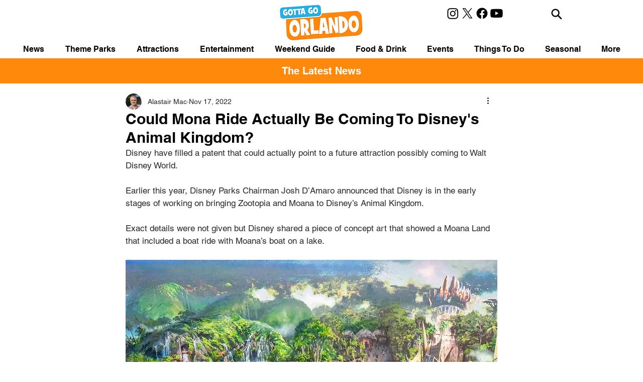

--- FILE ---
content_type: text/html; charset=utf-8
request_url: https://www.google.com/recaptcha/api2/aframe
body_size: 267
content:
<!DOCTYPE HTML><html><head><meta http-equiv="content-type" content="text/html; charset=UTF-8"></head><body><script nonce="wE2mHiEUoWmnpnMF9hNQ5w">/** Anti-fraud and anti-abuse applications only. See google.com/recaptcha */ try{var clients={'sodar':'https://pagead2.googlesyndication.com/pagead/sodar?'};window.addEventListener("message",function(a){try{if(a.source===window.parent){var b=JSON.parse(a.data);var c=clients[b['id']];if(c){var d=document.createElement('img');d.src=c+b['params']+'&rc='+(localStorage.getItem("rc::a")?sessionStorage.getItem("rc::b"):"");window.document.body.appendChild(d);sessionStorage.setItem("rc::e",parseInt(sessionStorage.getItem("rc::e")||0)+1);localStorage.setItem("rc::h",'1769732575948');}}}catch(b){}});window.parent.postMessage("_grecaptcha_ready", "*");}catch(b){}</script></body></html>